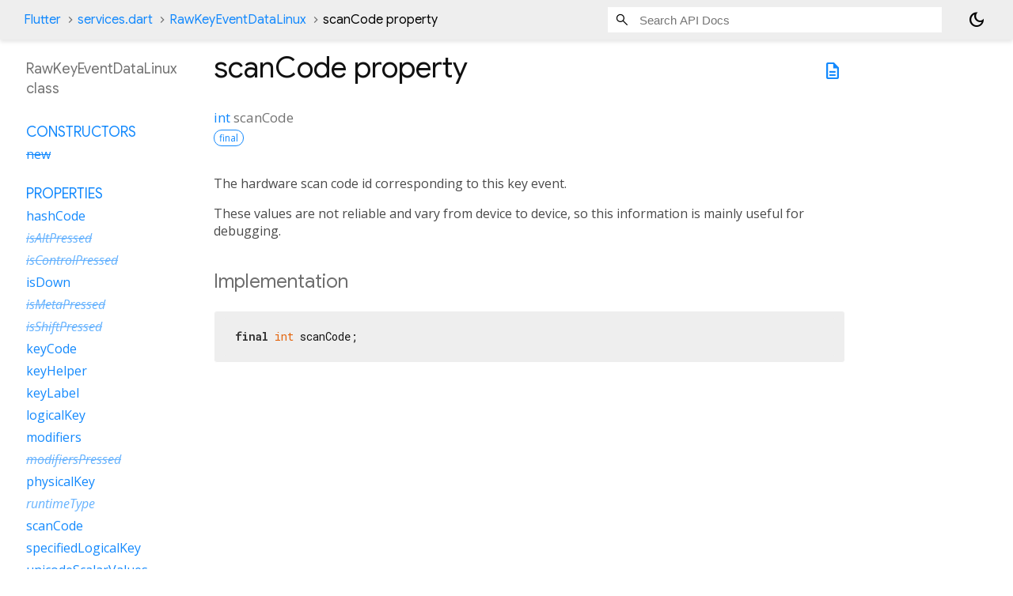

--- FILE ---
content_type: text/html; charset=utf-8
request_url: https://api.flutter.dev/flutter/services/RawKeyEventDataLinux-class-sidebar.html
body_size: 52
content:
<ol>

      <li class="section-title"><a href="services/RawKeyEventDataLinux-class.html#constructors">Constructors</a></li>
        <li><a class="deprecated" href="services/RawKeyEventDataLinux/RawKeyEventDataLinux.html">new</a></li>


    
        <li class="section-title">
          <a href="services/RawKeyEventDataLinux-class.html#instance-properties">Properties</a>
        </li>
          
<li>
  <a href="services/RawKeyEventDataLinux/hashCode.html">hashCode</a>
</li>
          
<li class="inherited">
  <a class="deprecated" href="services/RawKeyEventData/isAltPressed.html">isAltPressed</a>
</li>
          
<li class="inherited">
  <a class="deprecated" href="services/RawKeyEventData/isControlPressed.html">isControlPressed</a>
</li>
          
<li>
  <a href="services/RawKeyEventDataLinux/isDown.html">isDown</a>
</li>
          
<li class="inherited">
  <a class="deprecated" href="services/RawKeyEventData/isMetaPressed.html">isMetaPressed</a>
</li>
          
<li class="inherited">
  <a class="deprecated" href="services/RawKeyEventData/isShiftPressed.html">isShiftPressed</a>
</li>
          
<li>
  <a href="services/RawKeyEventDataLinux/keyCode.html">keyCode</a>
</li>
          
<li>
  <a href="services/RawKeyEventDataLinux/keyHelper.html">keyHelper</a>
</li>
          
<li>
  <a href="services/RawKeyEventDataLinux/keyLabel.html">keyLabel</a>
</li>
          
<li>
  <a href="services/RawKeyEventDataLinux/logicalKey.html">logicalKey</a>
</li>
          
<li>
  <a href="services/RawKeyEventDataLinux/modifiers.html">modifiers</a>
</li>
          
<li class="inherited">
  <a class="deprecated" href="services/RawKeyEventData/modifiersPressed.html">modifiersPressed</a>
</li>
          
<li>
  <a href="services/RawKeyEventDataLinux/physicalKey.html">physicalKey</a>
</li>
          
<li class="inherited">
  <a href="dart-core/Object/runtimeType.html">runtimeType</a>
</li>
          
<li>
  <a href="services/RawKeyEventDataLinux/scanCode.html">scanCode</a>
</li>
          
<li>
  <a href="services/RawKeyEventDataLinux/specifiedLogicalKey.html">specifiedLogicalKey</a>
</li>
          
<li>
  <a href="services/RawKeyEventDataLinux/unicodeScalarValues.html">unicodeScalarValues</a>
</li>

        <li class="section-title"><a href="services/RawKeyEventDataLinux-class.html#instance-methods">Methods</a></li>
          
<li>
  <a href="services/RawKeyEventDataLinux/debugFillProperties.html">debugFillProperties</a>
</li>
          
<li>
  <a href="services/RawKeyEventDataLinux/getModifierSide.html">getModifierSide</a>
</li>
          
<li>
  <a href="services/RawKeyEventDataLinux/isModifierPressed.html">isModifierPressed</a>
</li>
          
<li class="inherited">
  <a href="dart-core/Object/noSuchMethod.html">noSuchMethod</a>
</li>
          
<li class="inherited">
  <a href="services/RawKeyEventData/shouldDispatchEvent.html">shouldDispatchEvent</a>
</li>
          
<li class="inherited">
  <a href="foundation/Diagnosticable/toDiagnosticsNode.html">toDiagnosticsNode</a>
</li>
          
<li class="inherited">
  <a href="foundation/Diagnosticable/toString.html">toString</a>
</li>
          
<li class="inherited">
  <a href="foundation/Diagnosticable/toStringShort.html">toStringShort</a>
</li>

        <li class="section-title"><a href="services/RawKeyEventDataLinux-class.html#operators">Operators</a></li>
          
<li>
  <a href="services/RawKeyEventDataLinux/operator_equals.html">operator ==</a>
</li>

    

    


</ol>
